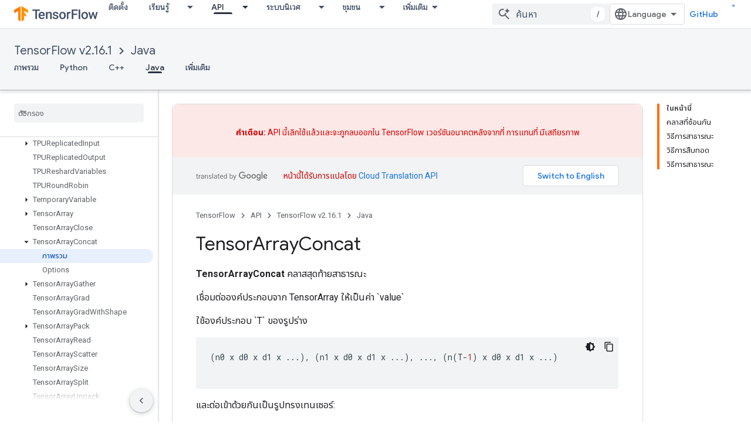

--- FILE ---
content_type: text/javascript
request_url: https://www.gstatic.cn/devrel-devsite/prod/v5f5028bd8220352863507a1bacc6e2ea79a725fdb2dd736f205c6da16a3d00d1/js/devsite_devsite_book_nav_module__th.js
body_size: -854
content:
(function(_ds){var window=this;var dpa=function(){return(0,_ds.O)('<button class="devsite-book-nav-toggle" aria-haspopup="menu"><span class="material-icons devsite-book-nav-toggle-icon"></span></button>')},epa=function(){return(0,_ds.O)('<div class="devsite-book-nav-blur"></div>')},fpa=function(a){a=a.wB;a=_ds.xR(new _ds.Hy("{NUMBER_OF_MATCHING_DESCENDANTS,plural, =1{\u0e15\u0e23\u0e07\u0e01\u0e31\u0e19 {XXX_1} \u0e23\u0e32\u0e22\u0e01\u0e32\u0e23}other{\u0e15\u0e23\u0e07\u0e01\u0e31\u0e19 {XXX_2} \u0e23\u0e32\u0e22\u0e01\u0e32\u0e23}}"),
{NUMBER_OF_MATCHING_DESCENDANTS:a,XXX_1:_ds.xC(_ds.Vw(1)),XXX_2:_ds.xC(_ds.Vw(a))});return(0,_ds.O)('<span class="devsite-nav-filter-match-count"> (<mark>'+a+"</mark>)</span>")};var gpa="onpointerover"in window?"pointerover":"mouseover",N_=function(a){const b=a.querySelectorAll(".devsite-nav-item").length>0,c=document.querySelector("#devsite-hamburger-menu");c&&(b?c.removeAttribute("visually-hidden"):_ds.Sm(a,"visually-hidden","",c))},hpa=async function(a){a.classList.contains("hide-collapsed-panel")&&a.classList.remove("hide-collapsed-panel");var b=document.documentElement.scrollHeight-document.documentElement.clientHeight;const c=b?document.documentElement.scrollTop/b:
0;_ds.lq(a.eventHandler,a,_ds.Zn,()=>{a.removeAttribute("animatable");a.background.removeAttribute("animatable");a.ea.removeAttribute("animatable")});_ds.Sm(a,"animatable","");b=_ds.sg(a.ma`animatable`);b(a.background,"animatable","");b(a.ea,"animatable","");a.hasAttribute("collapsed")?(_ds.Sm(a,"aria-label","\u0e0b\u0e48\u0e2d\u0e19\u0e01\u0e32\u0e23\u0e19\u0e33\u0e17\u0e32\u0e07\u0e14\u0e49\u0e32\u0e19\u0e02\u0e49\u0e32\u0e07",a.j),_ds.Sm(a,"data-title","\u0e0b\u0e48\u0e2d\u0e19\u0e01\u0e32\u0e23\u0e19\u0e33\u0e17\u0e32\u0e07\u0e14\u0e49\u0e32\u0e19\u0e02\u0e49\u0e32\u0e07",
a.j),a.removeAttribute("collapsed"),_ds.xy(a.j,"expanded","true"),O_(a,"Expanded book nav")):(_ds.Sm(a,"aria-label","\u0e41\u0e2a\u0e14\u0e07\u0e01\u0e32\u0e23\u0e19\u0e33\u0e17\u0e32\u0e07\u0e14\u0e49\u0e32\u0e19\u0e02\u0e49\u0e32\u0e07",a.j),_ds.Sm(a,"data-title","\u0e41\u0e2a\u0e14\u0e07\u0e01\u0e32\u0e23\u0e19\u0e33\u0e17\u0e32\u0e07\u0e14\u0e49\u0e32\u0e19\u0e02\u0e49\u0e32\u0e07",a.j),_ds.Sm(a,"collapsed",""),_ds.xy(a.j,"expanded","false"),O_(a,"Collapsed book nav"),_ds.lq(a.eventHandler,a,
_ds.Zn,()=>{a.classList.add("hide-collapsed-panel")}));await _ds.Ko();b=document.documentElement.scrollHeight-document.documentElement.clientHeight;document.documentElement.scrollTop=Math.round(c*b)},jpa=function(a){a.eventHandler.listen(a,"click",b=>void P_(a,b));a.eventHandler.listen(a,"keypress",b=>{b.key==="Enter"&&P_(a,b)});a.eventHandler.listen(a,[gpa,"focusin"],b=>void ipa(a,b));a.eventHandler.listen(document.body,"devsite-sitemask-hidden",()=>{a.o&&(Q_(a,"_book")?a.removeAttribute("top-level-nav"):
_ds.Sm(a,"top-level-nav",""))});a.eventHandler.listen(document.body,"devsite-page-loaded",()=>void a.xa.Ta());a.eventHandler.listen(a,"devsite-content-updated",()=>{a.xa.Ta()});a.eventHandler.listen(a,"scroll",()=>{_ds.Sm(a,"user-scrolled","")});a.eventHandler.listen(a.j,"click",()=>{a.Ea.Ta()});a.m&&(a.eventHandler.listen(a.m,"keyup",()=>void a.ya.Ta()),a.eventHandler.listen(a.m,"focus",()=>void R_(a,"focus")));a.qa&&a.eventHandler.listen(a.qa,["click","keydown"],b=>{if(b.type==="click"||b.key===
"Enter"||b.key==="Escape"){a.m&&(a.m.value="",a.m.focus());let c;(c=a.qa)==null||c.classList.add("hidden");S_(a);T_(a);R_(a,b.type)}})},U_=function(a,b=a,c=!0){b=Array.from(b.querySelectorAll(".devsite-nav-title"));a.oa=new Set(b);if(!_ds.C().hash&&c)kpa(a,a.oa);else{c=new _ds.QU;for(const d of a.oa)_ds.PU(c,d)}},V_=async function(a){const b=await _ds.v();for(const c of a.oa)b.unregisterIntersectionForElement(c)},P_=function(a,b){if(!b.defaultPrevented){var c=b.target;c.getAttribute("id")==="devsite-close-nav"&&
(b.preventDefault(),b.stopPropagation(),a.scrollTop=0,a.hasAttribute("top-level-nav")?a.dispatchEvent(new CustomEvent("devsite-sitemask-hide",{bubbles:!0})):_ds.Sm(a,"top-level-nav",""));if(c.hasAttribute("menu")){var d=c.getAttribute("menu");d&&Q_(a,d)&&(b.preventDefault(),b.stopPropagation(),a.scrollTop=0,a.removeAttribute("top-level-nav"))}var e=c.closest(".devsite-expandable-nav");if(e&&(d=c.closest(".devsite-nav-title, .devsite-nav-toggle"))){let f=b.target,g,h;if(!((g=f)==null?0:(h=g.closest(".devsite-nav-title"))==
null?0:h.hasAttribute("href"))){for(b=b.type==="click"||b.type==="touchend";f&&f!==e;){if(f.classList.contains("devsite-nav-title-no-path")&&b){f.blur();break}f=f.parentNode}e.querySelector(".devsite-nav-section")&&(b=e.classList.toggle("expanded"),(e=e.querySelector(".devsite-nav-title"))&&_ds.Sm(a,"aria-expanded",`${b}`,e))}if(d.matches(".devsite-nav-toggle"))return}c.closest(".devsite-nav-title-no-path")||(a.o&&(d=a.o.querySelector("[menu=_book]"))&&d.contains(c)&&a.dispatchEvent(new CustomEvent("devsite-sitemask-hide",
{bubbles:!0})),(c=c.closest("a.devsite-nav-title"))&&!c.classList.contains("devsite-nav-has-children")&&a.dispatchEvent(new CustomEvent("devsite-sitemask-hide",{bubbles:!0})))}},ipa=function(a,b){b.defaultPrevented||(b=_ds.Vn(b.target,c=>c instanceof HTMLAnchorElement&&c.hasAttribute("href")||c===a,!0),b!==a&&_ds.ig(b,_ds.Do(b.href).href))},R_=function(a,b){a.dispatchEvent(new CustomEvent("devsite-analytics-observation",{detail:{category:"Site-Wide Custom Events",action:b,label:b==="focus"?"devsite-book-nav-filter input":
"devsite-book-nav-filter filter-clear-button"},bubbles:!0}))},W_=function(a){a.ra=Array.from(a.querySelectorAll(".devsite-mobile-nav-bottom .devsite-nav-list[menu=_book] .devsite-nav-item:not(.devsite-nav-heading)"))},Y_=function(a){const b=_ds.C().searchParams.get("nf");a.m&&b&&(a.m.value=b,X_(a))},X_=function(a){if(a.ra.length){S_(a);T_(a);var b,c,d=(b=a.m)==null?void 0:(c=b.value)==null?void 0:c.trim().toLowerCase();if(d){var e;(e=a.qa)==null||e.classList.remove("hidden");for(const g of a.ra){var f=
g.querySelectorAll(".devsite-nav-text");a=g.classList.contains("devsite-nav-expandable");e=c=!1;b=0;let h,k,l;const m=((l=(h=g)==null?void 0:(k=h.getAttribute("data-synonyms"))==null?void 0:k.split(","))!=null?l:[]).some(q=>q.toLowerCase().includes(d));let n,r;if(d&&a&&(m||((n=g.querySelector(".devsite-nav-text"))==null?0:(r=n.textContent)==null?0:r.toLowerCase().includes(d))))e=c=!0;else for(const q of f){let A,G,L,N;f=((N=(A=q)==null?void 0:(G=A.parentElement)==null?void 0:(L=G.getAttribute("data-synonyms"))==
null?void 0:L.split(","))!=null?N:[]).some(R=>R.toLowerCase().includes(d));if(d){let R;if(f||((R=q.textContent)==null?0:R.toLowerCase().includes(d)))c=!0,++b}}if(c===!0){g.classList.remove("hidden");if(e){c=Array.from(g.querySelectorAll(".devsite-nav-item"));for(const q of c){q.classList.remove("hidden");let A,G,L,N;c=((N=(A=q)==null?void 0:(G=A.parentElement)==null?void 0:(L=G.getAttribute("data-synonyms"))==null?void 0:L.split(","))!=null?N:[]).some(P=>P.toLowerCase().includes(d));let R;d&&(c||
((R=q.textContent)==null?0:R.toLowerCase().includes(d)))&&++b}}lpa(g,d)}a&&b>0&&mpa(g,b)}}else(f=a.qa)==null||f.classList.add("hidden")}},S_=function(a){for(const b of a.ra){let c;b.classList.toggle("hidden",!((c=a.m)==null||!c.value))}},T_=function(a){if(a.querySelector("mark")){var b=[...a.querySelectorAll(".devsite-nav-text > .devsite-nav-filter-match-count")];for(const c of b)c.remove();a=[...a.querySelectorAll(".devsite-nav-text > mark")];for(const c of a){a=c.parentElement;let d;b=(d=a)==null?
void 0:d.textContent;a&&b&&_ds.qg(a,_ds.Tg(b))}}},lpa=function(a,b){if(a=a.querySelector(".devsite-nav-text")){var c,d=(c=a.textContent)==null?void 0:c.replace(new RegExp(`(${b})`,"ig"),"<mark>$1</mark>");d&&_ds.qg(a,_ds.Tg(d))}},mpa=function(a,b){if(a=a.querySelector(".devsite-nav-text"))b=_ds.st(fpa,{wB:b}),a.appendChild(b)},kpa=async function(a,b){if(a.connected){var c=await _ds.v(),d=new _ds.QU,e=f=>{f=f.target;_ds.PU(d,f);a.oa.delete(f);c.unregisterIntersectionForElement(f)};for(const f of b)try{c.registerIntersectionForElement(f,
e)}catch(g){e({target:f})}}},Q_=function(a,b){let c=!1;if(a.o)for(const d of a.o.querySelectorAll("[menu]"))d.getAttribute("menu")===b?(d.removeAttribute("hidden"),c=!0):_ds.Sm(a,"hidden","",d);return c},Z_=function(a,b=a){b||(b=a);for(const c of b.querySelectorAll(".devsite-nav-active"))c.classList.remove("devsite-nav-active"),c.removeAttribute("aria-current");a=_ds.Ro(_ds.C().pathname);a=`[href="${_ds.Do(a).href}"], [href="${a}"],
        [alt-paths~="${a}"]`;for(const c of b.querySelectorAll(a))c.classList.add("devsite-nav-active"),_ds.xy(c,"current","page")},$_=function(a,b=a){b||(b=a);if(a=b.querySelector(".devsite-mobile-nav-bottom"))for(a=a.querySelector(".devsite-nav-active");a&&a.parentElement&&a.parentElement!==b;)a.matches(".devsite-expandable-nav:not(.expanded)")&&a.classList.add("expanded"),a=a.parentElement},npa=async function(a){a.connected&&(a.removeAttribute("user-scrolled"),await _ds.Ko(),await a0(a),await a.Ca,
await _ds.v(),await _ds.Ko(),await a0(a))},a0=async function(a){if(a.connected&&a.o){await _ds.v();var b=a.o.querySelector(".devsite-nav-active");b&&(a.hasAttribute("user-scrolled")||await opa(a,b))}},opa=async function(a,b){if(a.connected){var c=a.hasAttribute("user-scrolled");a.scrollTop=_ds.wq(b,a,!0).y;await _ds.Ko();c&&_ds.Sm(a,"user-scrolled","")}},O_=function(a,b){a.dispatchEvent(new CustomEvent("devsite-analytics-observation",{detail:{category:"Site-Wide Custom Events",action:"click",label:b},
bubbles:!0}))},b0=class extends _ds.Vm{static get observedAttributes(){return["collapsed","fixed","hidden"]}constructor(){super();this.connected=!1;this.qa=this.m=this.ua=this.o=null;this.ra=[];this.eventHandler=new _ds.u;this.va=()=>{};this.oa=new Set;_ds.Rm(this,this.ma`animatable`,this.ma`aria-expanded`,this.ma`aria-label`,this.ma`collapsed`,this.ma`data-title`,this.ma`fixed`,this.ma`has-book-nav`,this.ma`hidden`,this.ma`top-level-nav`,this.ma`user-scrolled`,this.ma`visually-hidden`);this.background=
document.createElement("div");this.background.classList.add("devsite-book-nav-bg");this.j=_ds.st(dpa);this.ea=_ds.st(epa);this.Ca=new Promise(a=>{this.va=a});this.xa=new _ds.Zh(()=>{this.connected&&N_(this)},20);this.ya=new _ds.Zh(()=>{X_(this)},20);this.Ea=new _ds.Zh(()=>{hpa(this)},100)}async connectedCallback(){this.connected=!0;_ds.Fn(this.background,this);this.hasAttribute("hidden")&&(_ds.Sm(this,"hidden","",this.j),_ds.Sm(this,"hidden","",this.ea));let a;(a=this.parentElement)==null||a.insertBefore(this.j,
this.nextSibling);_ds.Sm(this,"aria-label","\u0e0b\u0e48\u0e2d\u0e19\u0e01\u0e32\u0e23\u0e19\u0e33\u0e17\u0e32\u0e07\u0e14\u0e49\u0e32\u0e19\u0e02\u0e49\u0e32\u0e07",this.j);_ds.Sm(this,"data-title","\u0e0b\u0e48\u0e2d\u0e19\u0e01\u0e32\u0e23\u0e19\u0e33\u0e17\u0e32\u0e07\u0e14\u0e49\u0e32\u0e19\u0e02\u0e49\u0e32\u0e07",this.j);_ds.Sm(this,"aria-expanded","true",this.j);let b;(b=this.parentElement)==null||b.insertBefore(this.ea,this.nextSibling);if(this.ua=this.querySelector(".devsite-book-nav-filter"))this.m=
this.ua.querySelector("input[type=text]"),this.qa=this.ua.querySelector(".filter-clear-button"),W_(this),Y_(this);N_(this);jpa(this);await this.init();U_(this)}disconnectedCallback(){this.connected=!1;_ds.D(this.eventHandler);V_(this);this.oa.clear();var a=document.querySelector("#devsite-hamburger-menu");a&&_ds.Sm(this,"visually-hidden","",a);a=[this.background,this.j,this.ea];for(const b of a)b&&_ds.Hn(b);this.removeAttribute("animatable");this.background.removeAttribute("animatable");this.ea.removeAttribute("animatable");
this.ea.style.removeProperty("--devsite-js-book-nav-scrollbar-width")}attributeChangedCallback(a){a==="hidden"&&this.dispatchEvent(new CustomEvent(this.hasAttribute("hidden")?"devsite-element-hidden":"devsite-element-visible",{bubbles:!0}));if(a==="hidden"||a==="collapsed"){var b=document.querySelector(".devsite-main-content");b&&(this.hasAttribute("collapsed")||this.hasAttribute("hidden")?b.removeAttribute("has-book-nav"):_ds.Sm(this,"has-book-nav","",b))}if(a==="fixed"||a==="hidden"||a==="collapsed"){b=
this.hasAttribute(a);const c=[this.background,this.j,this.ea];for(const d of c)d&&(b?_ds.Sm(this,a,"",d):d.removeAttribute(a))}a==="fixed"&&this.va()}async init(a=!0){if(this.connected){this.ea.style.setProperty("--devsite-js-book-nav-scrollbar-width",`${this.offsetWidth-this.clientWidth}px`);this.o=this.querySelector(".devsite-mobile-nav-bottom");_ds.Sm(this,"top-level-nav","");this.o&&this.o.querySelector("[menu=_book]")&&this.removeAttribute("top-level-nav");this.children.length===0&&_ds.Sm(this,
"hidden","");if(this.background)for(const b of["hidden","fixed","animatable"])this.hasAttribute(b)&&_ds.Sm(this,b,"",this.background);!this.hasAttribute("hidden")&&a?(Z_(this),$_(this),await npa(this)):(await _ds.Ko(),await a0(this))}}async dc(a){a?(a=a.querySelector("nav")||null,Z_(this,a),$_(this,a),a&&(await V_(this),this.oa.clear(),U_(this,a,!1)),_ds.Um(this,this.querySelector("nav"),a)):_ds.En(this);W_(this);if(this.m){this.m.value="";let b;(b=this.qa)==null||b.classList.add("hidden");Y_(this)}await _ds.Ko();
await this.init(!1)}};b0.prototype.updateContent=b0.prototype.dc;b0.prototype.attributeChangedCallback=b0.prototype.attributeChangedCallback;b0.prototype.disconnectedCallback=b0.prototype.disconnectedCallback;b0.prototype.connectedCallback=b0.prototype.connectedCallback;try{customElements.define("devsite-book-nav",b0)}catch(a){console.warn("Unrecognized DevSite custom element - DevsiteBookNav",a)};})(_ds_www);


--- FILE ---
content_type: text/javascript
request_url: https://www.gstatic.cn/devrel-devsite/prod/v5f5028bd8220352863507a1bacc6e2ea79a725fdb2dd736f205c6da16a3d00d1/js/devsite_devsite_openid_badge_awarded_module__th.js
body_size: -854
content:
(function(_ds){var window=this;var Eva=function(a){const b=a.Gk,c=a.vf;var d=a.qc;const e=a.badgePath,f=a.Hk,g=a.Fk,h=a.currentTierCount,k=a.isNewTier,l=a.Kb,m=a.nextPlaylistUrl,n=a.jj,r=a.Zl,q=a.zn,A=a.Ki,G=a.dismissBtn,L=a.redeemAnotherBtn,N=a.hideButtons,R=a.Yl,P=a.qm,Z=a.sharing,qa=a.staticPath,T=a.Tq,ca=a.eventsNumber,ja=a.ud,Ra=a.vd,pb=a.kc,Cb=a.Ee,xa=a.dismissButton,Ma=a.Ob,Sa=a.buttonUrl;a=a.gm;const E=_ds.U(_ds.cD(),'<div class="card"><div class="spinner-container"><devsite-spinner size="64"></devsite-spinner></div><div class="card-content"><div class="content-container"><div class="text-container"><div class="completed-title">');
d?k?(d='\u0e04\u0e38\u0e13\u0e1b\u0e25\u0e14\u0e25\u0e47\u0e2d\u0e01\u0e40\u0e1b\u0e49\u0e32\u0e2b\u0e21\u0e32\u0e22\u0e43\u0e2b\u0e21\u0e48\u0e41\u0e25\u0e49\u0e27: <span class="badge-name">'+_ds.Q(d)+"</span>",_ds.V(E,d)):g?ca===1?(d='\u0e04\u0e38\u0e13\u0e44\u0e14\u0e49\u0e23\u0e31\u0e1a\u0e1b\u0e49\u0e32\u0e22 <span class="badge-name">'+_ds.Q(d)+"</span> \u0e41\u0e25\u0e49\u0e27",_ds.V(E,d)):ca>1?(d='\u0e04\u0e38\u0e13\u0e44\u0e14\u0e49\u0e23\u0e31\u0e1a\u0e1b\u0e49\u0e32\u0e22 <span class="badge-name">'+
_ds.Q(d)+"</span> \u0e2d\u0e35\u0e01\u0e1b\u0e49\u0e32\u0e22\u0e2b\u0e19\u0e36\u0e48\u0e07\u0e41\u0e25\u0e49\u0e27",_ds.V(E,d)):(d='\u0e04\u0e38\u0e13\u0e44\u0e14\u0e49\u0e23\u0e31\u0e1a\u0e1b\u0e49\u0e32\u0e22 <span class="badge-name">'+_ds.Q(d)+"</span>",_ds.V(E,d)):(d='\u0e04\u0e38\u0e13\u0e01\u0e33\u0e25\u0e31\u0e07\u0e08\u0e30\u0e44\u0e14\u0e49\u0e23\u0e31\u0e1a\u0e1b\u0e49\u0e32\u0e22 <span class="badge-name">'+_ds.Q(d)+"</span>",_ds.V(E,d)):k?_ds.V(E,"\u0e22\u0e34\u0e19\u0e14\u0e35\u0e14\u0e49\u0e27\u0e22 \u0e04\u0e38\u0e13\u0e1b\u0e25\u0e14\u0e25\u0e47\u0e2d\u0e01\u0e40\u0e1b\u0e49\u0e32\u0e2b\u0e21\u0e32\u0e22\u0e43\u0e2b\u0e21\u0e48\u0e41\u0e25\u0e49\u0e27"):
g?_ds.V(E,"\u0e22\u0e34\u0e19\u0e14\u0e35\u0e14\u0e49\u0e27\u0e22 \u0e04\u0e38\u0e13\u0e44\u0e14\u0e49\u0e23\u0e31\u0e1a\u0e1b\u0e49\u0e32\u0e22\u0e43\u0e2b\u0e21\u0e48"):_ds.V(E,"\u0e04\u0e38\u0e13\u0e01\u0e33\u0e25\u0e31\u0e07\u0e08\u0e30\u0e44\u0e14\u0e49\u0e23\u0e31\u0e1a\u0e1b\u0e49\u0e32\u0e22\u0e43\u0e2b\u0e21\u0e48");_ds.U(E,"</div>");n?(_ds.U(E,'<div class="claim-badge-text">'),_ds.V(E,"\u0e23\u0e31\u0e1a\u0e1b\u0e49\u0e32\u0e22\u0e02\u0e2d\u0e07\u0e04\u0e38\u0e13\u0e43\u0e19\u0e42\u0e1b\u0e23\u0e44\u0e1f\u0e25\u0e4c\u0e19\u0e31\u0e01\u0e1e\u0e31\u0e12\u0e19\u0e32\u0e41\u0e2d\u0e1b\u0e02\u0e2d\u0e07 Google"),
_ds.U(E,"</div>")):r?(_ds.U(E,'<div class="sign-in-text">'),_ds.V(E,"\u0e25\u0e07\u0e0a\u0e37\u0e48\u0e2d\u0e40\u0e02\u0e49\u0e32\u0e43\u0e0a\u0e49\u0e40\u0e1e\u0e37\u0e48\u0e2d\u0e23\u0e31\u0e1a\u0e1b\u0e49\u0e32\u0e22"),_ds.U(E,"</div>")):A?(_ds.U(E,'<div class="create-profile-text">'),_ds.V(E,"\u0e2a\u0e23\u0e49\u0e32\u0e07\u0e42\u0e1b\u0e23\u0e44\u0e1f\u0e25\u0e4c\u0e40\u0e1e\u0e37\u0e48\u0e2d\u0e23\u0e31\u0e1a\u0e1b\u0e49\u0e32\u0e22"),_ds.U(E,"</div>")):R?_ds.U(_ds.V(_ds.U(E,'<div class="not-eligible-text">'),
_ds.Q(pb)),"</div>"):(_ds.U(E,'<div class="completed-text">'),a?_ds.U(E,_ds.Q(a)):k?_ds.V(E,"\u0e23\u0e30\u0e1a\u0e1a\u0e40\u0e1e\u0e34\u0e48\u0e21\u0e40\u0e1b\u0e49\u0e32\u0e2b\u0e21\u0e32\u0e22\u0e44\u0e1b\u0e22\u0e31\u0e07\u0e42\u0e1b\u0e23\u0e44\u0e1f\u0e25\u0e4c\u0e02\u0e2d\u0e07\u0e04\u0e38\u0e13\u0e41\u0e25\u0e49\u0e27"):g?ca>1?_ds.V(E,"\u0e42\u0e1b\u0e23\u0e44\u0e1f\u0e25\u0e4c\u0e02\u0e2d\u0e07\u0e04\u0e38\u0e13\u0e44\u0e14\u0e49\u0e23\u0e31\u0e1a\u0e23\u0e32\u0e07\u0e27\u0e31\u0e25\u0e1e\u0e34\u0e40\u0e28\u0e29"):
_ds.V(E,"\u0e23\u0e30\u0e1a\u0e1a\u0e40\u0e1e\u0e34\u0e48\u0e21\u0e1b\u0e49\u0e32\u0e22\u0e44\u0e1b\u0e22\u0e31\u0e07\u0e42\u0e1b\u0e23\u0e44\u0e1f\u0e25\u0e4c\u0e02\u0e2d\u0e07\u0e04\u0e38\u0e13\u0e41\u0e25\u0e49\u0e27"):_ds.V(E,"\u0e04\u0e38\u0e13\u0e15\u0e34\u0e14\u0e15\u0e32\u0e21\u0e04\u0e27\u0e32\u0e21\u0e04\u0e37\u0e1a\u0e2b\u0e19\u0e49\u0e32\u0e02\u0e2d\u0e07\u0e1b\u0e49\u0e32\u0e22\u0e19\u0e35\u0e49\u0e44\u0e14\u0e49\u0e43\u0e19\u0e42\u0e1b\u0e23\u0e44\u0e1f\u0e25\u0e4c\u0e02\u0e2d\u0e07\u0e04\u0e38\u0e13"),
_ds.U(E,"</div>"));_ds.V(_ds.U(E,'</div><div class="illustration-container"><img alt="Icon representing the granted badge" class="badge-icon '+(g?"":"incomplete")+'" src="'+_ds.S(_ds.WC(b))+'">'+(c?'<img alt="Badge animation background" class="badge-animation" src="'+_ds.S(_ds.WC(c))+'">':"")+(ca>0?'<div class="badge-icon-counter">'+_ds.xC(_ds.Vw(ca))+"</div>":h?'<div class="badge-icon-counter">'+_ds.xC(_ds.Vw(h))+"+</div>":"")+"</div></div>"),P?_ds.U(_ds.V(_ds.U(_ds.cD(),'<div class="profile-creation-container"><p>'+
_ds.Q(ja)+'</p><div class="profile-creation-container-email-options"><div class="profile-creation-container-email-option"><input type="checkbox" id="profile-creation-emails-googledev"><label for="profile-creation-emails-googledev">'+_ds.Q(Ra)+"</label></div></div><p>"),_ds.Q(Cb)),"</p></div>"):"");N||(_ds.U(E,'<div class="buttons-container"><div class="buttons sharing">'),Z&&(_ds.U(E,"<span>"),_ds.V(E,"\u0e41\u0e0a\u0e23\u0e4c"),_ds.U(E,'</span><div class="share-buttons-container"><button class="share-twitter gc-analytics-event" data-category="share badge" data-action="twitter" data-label="'+
_ds.S(e)+'"><img src="'+_ds.S(_ds.WC(qa))+'/images/share_twitter.svg" alt="Twitter"></button><button class="share-facebook gc-analytics-event" data-category="share badge" data-action="facebook" data-label="'+_ds.S(e)+'"><img src="'+_ds.S(_ds.WC(qa))+'/images/share_facebook.svg" alt="Facebook"></button><button class="share-linkedin gc-analytics-event" data-category="share badge" data-action="linkedin" data-label="'+_ds.S(e)+'"><img src="'+_ds.S(_ds.WC(qa))+'/images/share_linkedin.svg" alt="LinkedIn"></button>'+
(f?'<a href="'+_ds.S(_ds.UC(f))+'" class="share-link gc-analytics-event" data-category="share badge" data-action="link" data-label="'+_ds.S(f)+'" target="_blank"><i class="material-icons">link</i></a>':"")+"</div>")),_ds.U(E,'</div><div class="buttons actions">'),m&&(_ds.U(E,'<a href="'+_ds.S(_ds.UC(m))+'" class="button return-to-playlist-button gc-analytics-event" data-category="next_pathway" data-action="badge card click" data-label="'+_ds.S(m)+'">'),_ds.V(E,"\u0e40\u0e2a\u0e49\u0e19\u0e17\u0e32\u0e07\u0e16\u0e31\u0e14\u0e44\u0e1b"),
_ds.U(E,"</a>")),l&&(_ds.U(E,'<a href="'+_ds.S(_ds.UC(l))+'" class="button return-to-playlist-button gc-analytics-event" data-category="next_pathway" data-action="badge card click" data-label="'+_ds.S(l)+'">'),_ds.V(E,"\u0e01\u0e25\u0e31\u0e1a\u0e44\u0e1b\u0e17\u0e35\u0e48\u0e40\u0e2a\u0e49\u0e19\u0e17\u0e32\u0e07"),_ds.U(E,"</a>")),n?(_ds.U(E,'<a class="button button-primary claim-badge-button">'),_ds.V(E,"\u0e23\u0e31\u0e1a\u0e1b\u0e49\u0e32\u0e22\u0e02\u0e2d\u0e07\u0e09\u0e31\u0e19"),_ds.U(E,"</a>")):
r?(_ds.U(E,'<a class="button button-primary sign-in-button" href="#">'),_ds.V(E,"\u0e25\u0e07\u0e0a\u0e37\u0e48\u0e2d\u0e40\u0e02\u0e49\u0e32\u0e43\u0e0a\u0e49"),_ds.U(E,"</a>")):A?(P?_ds.U(E,'<button class="button button-primary finish-creating-profile-button">'):_ds.U(E,'<button class="button button-primary create-profile-button">'),_ds.V(E,"\u0e2a\u0e23\u0e49\u0e32\u0e07\u0e42\u0e1b\u0e23\u0e44\u0e1f\u0e25\u0e4c"),_ds.U(E,"</button>")):R?(_ds.U(E,'<a class="button button-primary change-account-button" href="#">'),
_ds.V(E,"\u0e40\u0e1b\u0e25\u0e35\u0e48\u0e22\u0e19\u0e1a\u0e31\u0e0d\u0e0a\u0e35"),_ds.U(E,"</a>")):Ma&&Sa?_ds.U(E,'<a class="button button-primary view-profile-button" href="'+_ds.S(_ds.UC(Sa))+'"'+(T?' target="_blank"':"")+">"+_ds.Q(Ma)+"</a>"):(_ds.U(E,'<a class="button button-primary view-profile-button" href="'+_ds.S(_ds.UC(q))+'"'+(T?' target="_blank"':"")+">"),_ds.V(E,"\u0e14\u0e39\u0e42\u0e1b\u0e23\u0e44\u0e1f\u0e25\u0e4c"),_ds.U(E,"</a>")),G&&(_ds.U(E,'<button class="button dismiss"><div class="dismiss-text">'+
_ds.Q(xa)+'</div><div class="next-badge-text" hidden>'),_ds.V(E,"\u0e1b\u0e49\u0e32\u0e22\u0e16\u0e31\u0e14\u0e44\u0e1b"),_ds.U(E,'</div><div class="more-badges-marker" hidden></div></button>')),L&&(_ds.U(E,'<button class="button redeem-another">'),_ds.V(E,"\u0e41\u0e25\u0e01\u0e2a\u0e34\u0e17\u0e18\u0e34\u0e4c\u0e23\u0e31\u0e1a\u0e1b\u0e49\u0e32\u0e22\u0e2d\u0e37\u0e48\u0e19"),_ds.U(E,"</button>")),_ds.U(E,"</div></div>"));_ds.U(E,"</div></div>");return E},Fva=function(a){var b=a.qc;a='<devsite-dialog class="devsite-claim-badge-dialog"><div class="qr-code-container"></div><div class="redeem-code-section"><div class="redeem-code-title">\u0e23\u0e2b\u0e31\u0e2a\u0e1b\u0e49\u0e32\u0e22</div><div class="redeem-code">'+
(_ds.Q(a.redeemCode)+'</div></div><div class="text-container"><div class="completed-title">');b='\u0e23\u0e31\u0e1a\u0e1b\u0e49\u0e32\u0e22 <span class="badge-name">'+_ds.Q(b)+"</span>";a=a+b+"</div>\u0e2a\u0e41\u0e01\u0e19\u0e04\u0e34\u0e27\u0e2d\u0e32\u0e23\u0e4c\u0e42\u0e04\u0e49\u0e14\u0e14\u0e49\u0e27\u0e22\u0e42\u0e17\u0e23\u0e28\u0e31\u0e1e\u0e17\u0e4c\u0e41\u0e25\u0e30\u0e41\u0e25\u0e01\u0e23\u0e31\u0e1a\u0e1b\u0e49\u0e32\u0e22\u0e44\u0e14\u0e49\u0e43\u0e19\u0e42\u0e1b\u0e23\u0e44\u0e1f\u0e25\u0e4c\u0e19\u0e31\u0e01\u0e1e\u0e31\u0e12\u0e19\u0e32\u0e41\u0e2d\u0e1b\u0e02\u0e2d\u0e07 Google";
a+='</div><div class="buttons-container"><button class="close-dialog-button">Close</button></div></devsite-dialog>';return(0,_ds.O)(a)},Gva=function(a){a=a.reason;let b='<div class="card"><div class="card-content"><div class="content-container"><div class="text-container"><div class="completed-title">';b=a?b+_ds.Q(a):b+"\u0e40\u0e01\u0e34\u0e14\u0e02\u0e49\u0e2d\u0e1c\u0e34\u0e14\u0e1e\u0e25\u0e32\u0e14\u0e02\u0e13\u0e30\u0e41\u0e2a\u0e14\u0e07\u0e1b\u0e49\u0e32\u0e22\u0e23\u0e32\u0e07\u0e27\u0e31\u0e25\u0e02\u0e2d\u0e07\u0e04\u0e38\u0e13";
return(0,_ds.O)(b+'</div></div></div><div class="buttons-container"><div class="buttons"></div><div class="buttons actions"><button class="button button-primary error-try-again-button">\u0e42\u0e1b\u0e23\u0e14\u0e25\u0e2d\u0e07\u0e2d\u0e35\u0e01\u0e04\u0e23\u0e31\u0e49\u0e07</button></div></div></div></div>')};var Iva=async function(a){a.eventHandler.listen(a,"click",async b=>{const c=await _ds.v(),d=b.target;if(d==null?0:d.matches(".sign-in-button"))b.preventDefault(),b.stopPropagation(),await c.signIn();else if(d==null?0:d.matches(".claim-badge-button"))b.preventDefault(),b.stopPropagation(),Hva(a);else if(d==null?0:d.matches(".redeem-another"))b.preventDefault(),b.stopPropagation(),document.location.reload();else if(d==null?0:d.matches(".error-try-again-button"))b.preventDefault(),b.stopPropagation(),
await a.j.schedule(()=>{m5(a,!1)},()=>{n5(a)})})},Jva=async function(a){await a.j.schedule(()=>{m5(a,!0)},()=>{n5(a)})},m5=async function(a,b){var c=await _ds.v();const {url:d,awardUrl:e,dismissBtn:f,hideButtons:g,imageUrl:h,nextPlaylistUrl:k,redeemAnotherBtn:l,path:m,shareDescription:n,title:r,complete:q,isNewTier:A,currentTierCount:G,eventsNumber:L,awardDescription:N,awardButton:R}=await Kva(a);var P;const Z=(P=a.getAttribute("return-uri"))!=null?P:"";P="";try{P=(new URL(`${c.getStaticPath(!1)}${"/images/badge-award-animation.gif"}`)).href}catch(T){}c=
{Zl:!1,jj:!1,Ki:!1,Yl:!1,qc:r,Hk:e,Gk:h,vf:P,badgePath:m,Fk:q,currentTierCount:G,isNewTier:A,sharing:!1,Ky:n,nextPlaylistUrl:k,Kb:Z,dismissBtn:f,redeemAnotherBtn:l,hideButtons:g,url:d,zn:"/profile",qm:"",staticPath:c.getStaticPath(!1),Tq:!1,eventsNumber:L!=null?L:0,ud:"\u0e2a\u0e38\u0e14\u0e17\u0e49\u0e32\u0e22\u0e19\u0e35\u0e49 \u0e04\u0e38\u0e13\u0e15\u0e49\u0e2d\u0e07\u0e01\u0e32\u0e23\u0e23\u0e31\u0e1a\u0e2d\u0e35\u0e40\u0e21\u0e25\u0e08\u0e32\u0e01\u0e42\u0e1b\u0e23\u0e41\u0e01\u0e23\u0e21\u0e19\u0e31\u0e01\u0e1e\u0e31\u0e12\u0e19\u0e32\u0e0b\u0e2d\u0e1f\u0e15\u0e4c\u0e41\u0e27\u0e23\u0e4c\u0e02\u0e2d\u0e07 Google \u0e40\u0e01\u0e35\u0e48\u0e22\u0e27\u0e01\u0e31\u0e1a\u0e1f\u0e35\u0e40\u0e08\u0e2d\u0e23\u0e4c \u0e01\u0e34\u0e08\u0e01\u0e23\u0e23\u0e21 \u0e1b\u0e49\u0e32\u0e22 \u0e40\u0e19\u0e37\u0e49\u0e2d\u0e2b\u0e32 \u0e41\u0e25\u0e30\u0e42\u0e2d\u0e01\u0e32\u0e2a\u0e43\u0e19\u0e01\u0e32\u0e23\u0e27\u0e34\u0e08\u0e31\u0e22\u0e43\u0e2b\u0e21\u0e48\u0e46 \u0e44\u0e2b\u0e21",
vd:"\u0e41\u0e19\u0e48\u0e19\u0e2d\u0e19 \u0e09\u0e31\u0e19\u0e15\u0e49\u0e2d\u0e07\u0e01\u0e32\u0e23\u0e23\u0e31\u0e1a\u0e2d\u0e35\u0e40\u0e21\u0e25",kc:_ds.Tg('\u0e1a\u0e31\u0e0d\u0e0a\u0e35\u0e19\u0e35\u0e49\u0e44\u0e21\u0e48\u0e21\u0e35\u0e2a\u0e34\u0e17\u0e18\u0e34\u0e4c\u0e40\u0e02\u0e49\u0e32\u0e23\u0e48\u0e27\u0e21\u0e42\u0e1b\u0e23\u0e41\u0e01\u0e23\u0e21\u0e19\u0e31\u0e01\u0e1e\u0e31\u0e12\u0e19\u0e32\u0e0b\u0e2d\u0e1f\u0e15\u0e4c\u0e41\u0e27\u0e23\u0e4c\u0e02\u0e2d\u0e07 Google \u0e42\u0e1b\u0e23\u0e14\u0e15\u0e34\u0e14\u0e15\u0e48\u0e2d\u0e1c\u0e39\u0e49\u0e14\u0e39\u0e41\u0e25\u0e23\u0e30\u0e1a\u0e1a <a href="https://developers.google.com/profile/help/faq#why_am_i_unable_to_create_a_profile_with_my_google_workspace_account" target="_blank">\u0e14\u0e39\u0e02\u0e49\u0e2d\u0e21\u0e39\u0e25\u0e40\u0e1e\u0e34\u0e48\u0e21\u0e40\u0e15\u0e34\u0e21</a>'),
Ee:_ds.Tg('\u0e01\u0e32\u0e23\u0e40\u0e02\u0e49\u0e32\u0e23\u0e48\u0e27\u0e21\u0e42\u0e1b\u0e23\u0e41\u0e01\u0e23\u0e21\u0e19\u0e31\u0e01\u0e1e\u0e31\u0e12\u0e19\u0e32\u0e0b\u0e2d\u0e1f\u0e15\u0e4c\u0e41\u0e27\u0e23\u0e4c\u0e02\u0e2d\u0e07 Google \u0e2b\u0e21\u0e32\u0e22\u0e04\u0e27\u0e32\u0e21\u0e27\u0e48\u0e32\u0e04\u0e38\u0e13\u0e22\u0e2d\u0e21\u0e23\u0e31\u0e1a<a class="content-policy" href="https://developers.google.com/profile/content-policy">\u0e19\u0e42\u0e22\u0e1a\u0e32\u0e22\u0e40\u0e19\u0e37\u0e49\u0e2d\u0e2b\u0e32</a> <a href="https://policies.google.com/terms">\u0e02\u0e49\u0e2d\u0e01\u0e33\u0e2b\u0e19\u0e14\u0e43\u0e19\u0e01\u0e32\u0e23\u0e43\u0e2b\u0e49\u0e1a\u0e23\u0e34\u0e01\u0e32\u0e23</a>\u0e41\u0e25\u0e30<a href="https://policies.google.com/privacy">\u0e19\u0e42\u0e22\u0e1a\u0e32\u0e22\u0e04\u0e27\u0e32\u0e21\u0e40\u0e1b\u0e47\u0e19\u0e2a\u0e48\u0e27\u0e19\u0e15\u0e31\u0e27</a>\u0e02\u0e2d\u0e07 Google \u0e08\u0e30\u0e21\u0e35\u0e1c\u0e25\u0e01\u0e31\u0e1a\u0e01\u0e32\u0e23\u0e43\u0e0a\u0e49\u0e1a\u0e23\u0e34\u0e01\u0e32\u0e23\u0e19\u0e35\u0e49 \u0e23\u0e30\u0e1a\u0e1a\u0e08\u0e30\u0e43\u0e0a\u0e49\u0e0a\u0e37\u0e48\u0e2d\u0e43\u0e19\u0e1a\u0e31\u0e0d\u0e0a\u0e35 Google \u0e02\u0e2d\u0e07\u0e04\u0e38\u0e13\u0e41\u0e25\u0e30\u0e04\u0e27\u0e32\u0e21\u0e2a\u0e19\u0e43\u0e08\u0e17\u0e35\u0e48\u0e04\u0e38\u0e13\u0e40\u0e25\u0e37\u0e2d\u0e01\u0e43\u0e19\u0e42\u0e1b\u0e23\u0e44\u0e1f\u0e25\u0e4c\u0e42\u0e1b\u0e23\u0e41\u0e01\u0e23\u0e21\u0e19\u0e31\u0e01\u0e1e\u0e31\u0e12\u0e19\u0e32\u0e0b\u0e2d\u0e1f\u0e15\u0e4c\u0e41\u0e27\u0e23\u0e4c\u0e02\u0e2d\u0e07 Google\n  \u0e0a\u0e37\u0e48\u0e2d\u0e02\u0e2d\u0e07\u0e04\u0e38\u0e13\u0e2d\u0e32\u0e08\u0e1b\u0e23\u0e32\u0e01\u0e0f\u0e43\u0e19\u0e15\u0e33\u0e41\u0e2b\u0e19\u0e48\u0e07\u0e17\u0e35\u0e48\u0e04\u0e38\u0e13\u0e21\u0e35\u0e2a\u0e48\u0e27\u0e19\u0e23\u0e48\u0e27\u0e21\u0e41\u0e25\u0e30\u0e08\u0e30\u0e40\u0e1b\u0e25\u0e35\u0e48\u0e22\u0e19\u0e0a\u0e37\u0e48\u0e2d\u0e44\u0e14\u0e49\u0e17\u0e38\u0e01\u0e40\u0e21\u0e37\u0e48\u0e2d'),
dismissButton:"\u0e1b\u0e34\u0e14",Ob:R==null?void 0:R.label,buttonUrl:R==null?void 0:R.url,gm:N};if(_ds.Jo()&&(c.jj=!0,!a.getAttribute("redeem-code"))){_ds.qt(a,Gva,{reason:"In Kiosk mode: No redeem code has been provided. Make sure you pass it using the redeem-code attribute."});return}a.awarded||(a.awarded=!0,a.Ba({category:"badge",action:"awarded",label:r||""}));_ds.qt(a,Eva,c);(c=a.querySelector(".dismiss"))&&a.eventHandler.listen(c,"click",()=>{_ds.TQ(a.j)});a.eventHandler.listen(a,"devsite-badge-awarded-stack-num-changed",
T=>{T=T.getBrowserEvent();var ca;T=(T==null?void 0:(ca=T.detail)==null?void 0:ca.Mq)||0;var ja=a.querySelector(".dismiss");ca=a.querySelector(".view-profile-button");const Ra=ja==null?void 0:ja.querySelector(".next-badge-text"),pb=ja==null?void 0:ja.querySelector(".dismiss-text");ja=ja==null?void 0:ja.querySelector(".more-badges-marker");ca&&(ca.hidden=T!==0);pb&&(pb.hidden=T!==0,pb.classList.toggle("button-primary",!!T));Ra&&(Ra.hidden=T===0);ja&&(ja.innerText=`${T}`,ja.hidden=T===0)});b&&await a.preloadImages();
a.dispatchEvent(new CustomEvent("running",{bubbles:!0}));a.removeAttribute("loading");if(b=a.querySelector(".badge-animation"))b.src=`${b.getAttribute("src")}`;let qa;(qa=a.querySelector(".illustration-container"))==null||qa.classList.add("show","animate")},n5=function(a){a.dispatchEvent(new CustomEvent("devsite-badge-awarded-dismissed",{bubbles:!0}))},Hva=function(a){var b=a.getAttribute("redeem-code");a.dialog=_ds.st(Fva,{qc:a.qc,redeemCode:b!=null?b:""});var c=_ds.Do("/redeem");b&&c.searchParams.set("code",
b);(b=a.dialog.querySelector(".qr-code-container"))&&new _ds.ty(b,{text:c.toString(),width:300,height:300,Lg:"#000000",Bf:"#ffffff",vp:0});(c=a.dialog.querySelector(".close-dialog-button"))&&a.eventHandler.listen(c,"click",()=>{let e;(e=a.dialog)==null||e.removeAttribute("open")});a.appendChild(a.dialog);let d;(d=a.dialog)==null||d.setAttribute("open","")},Kva=async function(a){var b;const c=await _ds.Jw((b=a.getAttribute("badge-url"))!=null?b:"");var d;b=(d=await Lva(a))!=null?d:"";d=a.getAttribute("badge-complete")!==
"false";const e=Number(a.getAttribute("badge-count"))||0,f=a.getAttribute("is-new-tier")==="true";var g;const h=(g=a.getAttribute("badge-share-title"))!=null?g:"";var k;g=(k=a.getAttribute("badge-share-description"))!=null?k:"";var l;k=(l=a.getAttribute("next-playlist-url"))!=null?l:"";l=a.hasAttribute("dismiss");const m=a.hasAttribute("redeem-another"),n=a.hasAttribute("hide-buttons"),r=_ds.C().href;var q;const A=(q=a.getAttribute("redeem-code"))!=null?q:"";q=_ds.C();q=`${q.origin}${q.pathname}`;
const G=Number(a.getAttribute("events-number"));var L;const N=(L=a.getAttribute("badge-award-description"))!=null?L:"";L=void 0;const R=a.getAttribute("badge-award-button-label"),P=a.getAttribute("badge-award-button-url");R&&P&&(L={label:R,url:P});return{awardedBy:q,url:c,awardUrl:r,dismissBtn:l,displayCount:0,hideButtons:n,imageUrl:b,nextPlaylistUrl:k,redeemAnotherBtn:m,path:a.badgePath,shareDescription:g,shareTitle:h,title:a.qc,complete:d,isNewTier:f,currentTierCount:e,redeemCode:A,eventsNumber:G,
awardDescription:N,awardButton:L}},Lva=async function(a){const b=await _ds.v();a=await _ds.Jw(a.getAttribute("badge-icon-url")||`${b.getStaticPath(!0)}${"/images/quiz-icon.png"}`);return(await _ds.Kw(a)).href},Mva=class extends _ds.Vm{constructor(){super(["devsite-dialog","devsite-spinner"]);this.awarded=!1;this.eventHandler=new _ds.u(this);this.dialog=null;this.j=new _ds.UQ("system","devsite-openid-badge-awarded");Iva(this)}connectedCallback(){Jva(this)}disconnectedCallback(){_ds.D(this.eventHandler);
this.j.cancel()}get qc(){let a;return(a=this.getAttribute("badge-name"))!=null?a:""}get badgePath(){let a;return(a=this.getAttribute("badge-path"))!=null?a:""}async preloadImages(){const a=this.querySelector(".badge-icon"),b=this.querySelector(".badge-animation"),c=[];if(a&&a.src){const d=new _ds.Hh;this.eventHandler.listen(a,"load",()=>{d.resolve()});this.eventHandler.listen(a,"error",()=>{d.reject()});c.push(d.promise)}if(b&&b.src){const d=new _ds.Hh;this.eventHandler.listen(b,"load",()=>{d.resolve()});
this.eventHandler.listen(b,"error",()=>{d.reject()});c.push(d.promise)}try{await Promise.all(c)}catch(d){}}};try{customElements.define("devsite-openid-badge-awarded",Mva)}catch(a){console.warn("Unrecognized DevSite custom element - DevsiteOpenidBadgeAwarded",a)};})(_ds_www);
